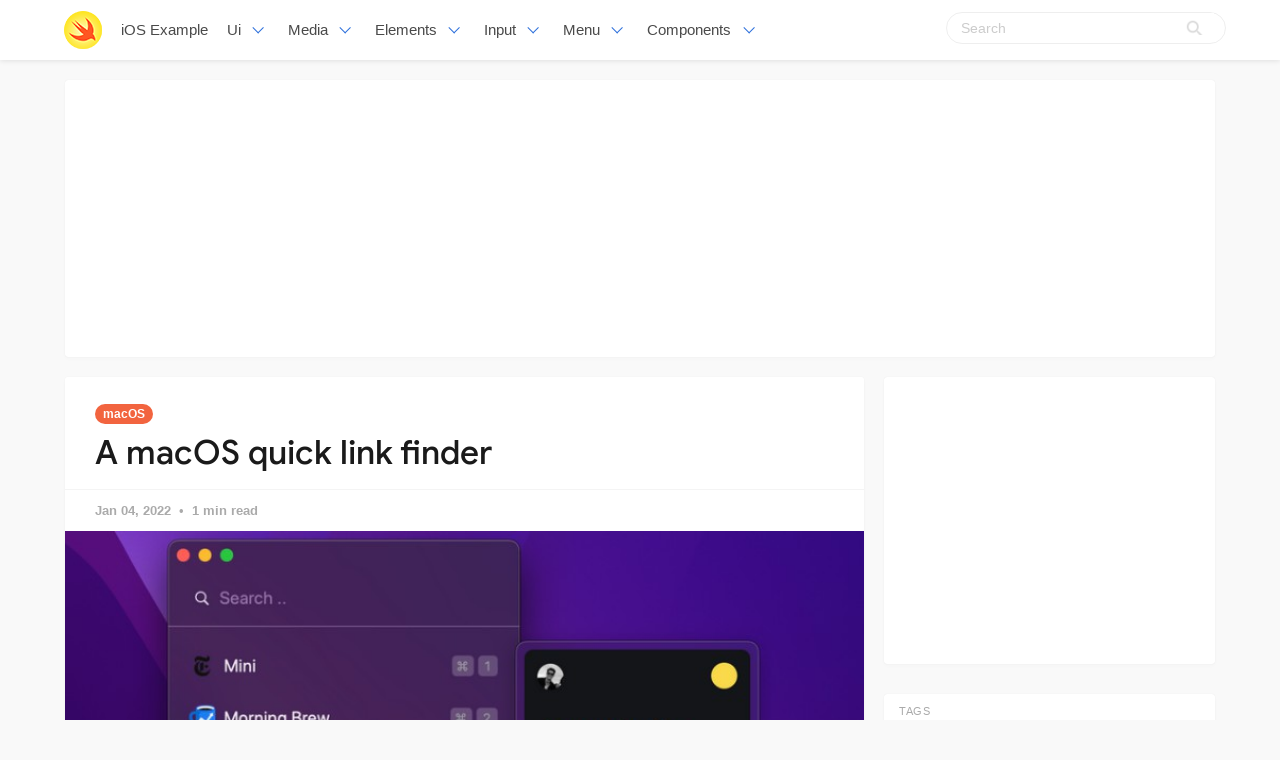

--- FILE ---
content_type: text/html; charset=utf-8
request_url: https://www.google.com/recaptcha/api2/aframe
body_size: 268
content:
<!DOCTYPE HTML><html><head><meta http-equiv="content-type" content="text/html; charset=UTF-8"></head><body><script nonce="eTM3C_5_coJzjx5s2xQNXQ">/** Anti-fraud and anti-abuse applications only. See google.com/recaptcha */ try{var clients={'sodar':'https://pagead2.googlesyndication.com/pagead/sodar?'};window.addEventListener("message",function(a){try{if(a.source===window.parent){var b=JSON.parse(a.data);var c=clients[b['id']];if(c){var d=document.createElement('img');d.src=c+b['params']+'&rc='+(localStorage.getItem("rc::a")?sessionStorage.getItem("rc::b"):"");window.document.body.appendChild(d);sessionStorage.setItem("rc::e",parseInt(sessionStorage.getItem("rc::e")||0)+1);localStorage.setItem("rc::h",'1768989616674');}}}catch(b){}});window.parent.postMessage("_grecaptcha_ready", "*");}catch(b){}</script></body></html>